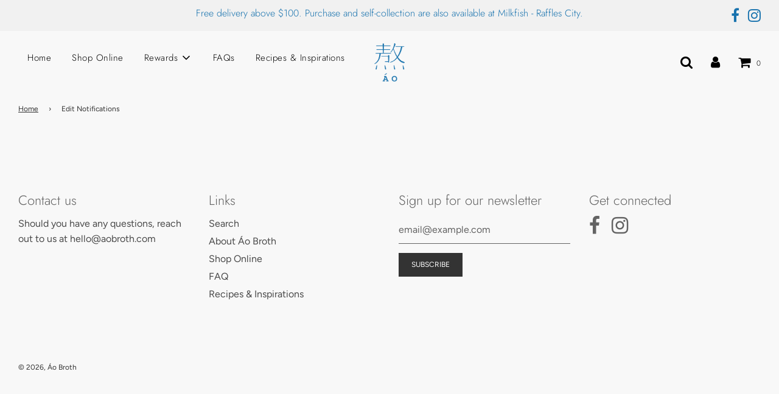

--- FILE ---
content_type: text/css
request_url: https://aobroth.com/cdn/shop/t/16/assets/custom.css?v=77180888496122910081660467268
body_size: -369
content:
.responsive-video{height:relative;padding-bottom:40%;padding-top:5px;position:relative}.responsive-video iframe,.responsive-video object,.responsive-video embed{position:absolute;top:0;left:0;width:90%;height:100%}.demand-badge-wrapper{position:absolute;top:0;left:0;z-index:10}.giftcard-header,.giftcard__header,.giftcard__title,#QrCode,.giftcard__actions{display:none}.template-giftcard .wrapper{max-width:800px;margin:40px auto}.giftcard__img{position:relative}.giftcard__img img{display:block;width:100%;border-radius:15px;box-shadow:0 0 30px #0000004d}.giftcard__amount,.giftcard__code,.giftcard__instructions,.giftcard__expiry{position:absolute;top:40px;right:60px;color:#1973ae;font:700 50px/1 Volkhov,serif;letter-spacing:20px}.giftcard__code{top:200px;font-size:17px;letter-spacing:5px;cursor:grab}.giftcard__instructions,.giftcard__expiry{top:235px;font-size:12.4px;font-weight:400;letter-spacing:0;margin:0}.giftcard__expiry{top:255px;font-size:10px}@media only screen and (max-width:767px){.template-giftcard .wrapper{max-width:300px}.giftcard__img img{border-radius:10px}.giftcard__amount,.giftcard__code,.giftcard__instructions,.giftcard__expiry{top:7px;right:30px;font-size:35px;letter-spacing:10px}.giftcard__code{top:115px;font-size:14px;letter-spacing:2.7px}.giftcard__instructions,.giftcard__expiry{top:133px;font-size:9.5px;letter-spacing:0}.giftcard__expiry{top:146px;font-size:8px}}
/*# sourceMappingURL=/cdn/shop/t/16/assets/custom.css.map?v=77180888496122910081660467268 */


--- FILE ---
content_type: application/javascript; charset=UTF-8
request_url: https://d1pzjdztdxpvck.cloudfront.net/resource/resource.js?shop=ao-broth1.myshopify.com&cache_key=160379663801
body_size: 68
content:
console.log('Social Login uninstalled at 2020-10-27T16:05:10+00:00')